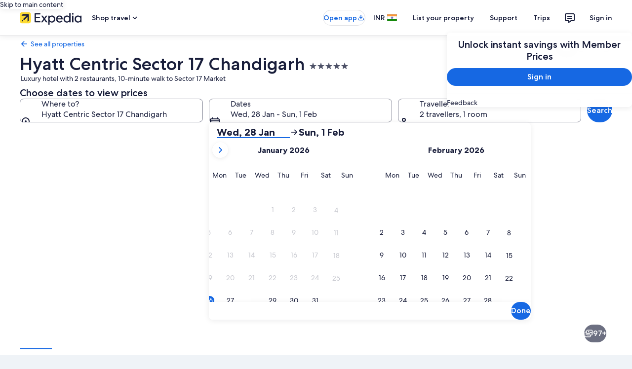

--- FILE ---
content_type: application/javascript
request_url: https://c.travel-assets.com/landing-pwa/landing-pdp.1f4e7152d29d533dad4e.js
body_size: 13706
content:
/*@license For license information please refer to landing-pdp.licenses.txt*/
(self.__LOADABLE_LOADED_CHUNKS__=self.__LOADABLE_LOADED_CHUNKS__||[]).push([[3807],{92949:function(e,t,n){n.r(t),n.d(t,{AnsweringTravelerQuestions:function(){return s}});var r=n(96540),a=n(72195),i=n(22828),o=n(26839),l=n(31724);const s=({templateComponent:e})=>{const{skipSsr:t}=e.config,n=(0,l._)(!0);return r.createElement(i.ee,{referrerId:"HOT.HIS.AnsweringTravellerQuestions",trackOnce:!0,linkName:"Answering Traveller Questions"},r.createElement(a.N,{margin:{block:"three"}},r.createElement(o.EK,{inputs:n,skipSsr:t})))};s.displayName="AnsweringTravelerQuestions",t.default=s},14690:function(e,t,n){n.r(t),n.d(t,{CustomerNotificationsWrapper:function(){return c}});var r=n(96540),a=n(15685),i=n(3454),o=n(65407),l=n(59728),s=function(e,t){var n={};for(var r in e)Object.prototype.hasOwnProperty.call(e,r)&&t.indexOf(r)<0&&(n[r]=e[r]);if(null!=e&&"function"==typeof Object.getOwnPropertySymbols){var a=0;for(r=Object.getOwnPropertySymbols(e);a<r.length;a++)t.indexOf(r[a])<0&&Object.prototype.propertyIsEnumerable.call(e,r[a])&&(n[r[a]]=e[r[a]])}return n};const c=(0,o.L)("context","page")(({templateComponent:e,context:t,page:n})=>{const o=e.config,{location:c,skipSsr:d}=o,m=s(o,["location","skipSsr"]),p=(0,a.zy)();if(!(null==n?void 0:n.pageId)||!i.T5[c])return null;const u=(0,l.u)(t,p,!0);return r.createElement("div",null,r.createElement(i.YU,Object.assign({skipSsr:d,inputs:{xPageId:n.pageId,notificationLocation:i.T5[c],optionalContext:{referer:u}}},m)))});c.displayName="CustomerNotificationsWrapper",t.default=c},93362:function(e,t,n){n.r(t),n.d(t,{DiscoveryLandingOffersOverlayWrapper:function(){return s}});var r=n(96540),a=n(66753),i=n(10656),o=n(47742),l=n(3556);const s=(0,n(65407).L)("context")((0,a.observer)(({context:e,templateComponent:t})=>{var n;const{id:a}=t.metadata,{configurationIdentifier:s,cardContentSize:c,expiringHours:d=8,timeoutInMilliSeconds:m=15e3,timeoutInMilliSecondsMobile:p=3e4,isMouseLeaveEvent:u,overlayLocalStorageKeyName:E,cardTheme:g,isHidden:h,pageId:f,backgroundTheme:y=i.nZ.LIGHT,inactivityTimeoutInMilliSeconds:k=0}=t.config,v="DESKTOP"===(null===(n=e.deviceInformation)||void 0===n?void 0:n.type);if((0,l.w)(e))return null;const b=(0,o.W)(),S={productId:b,discoveryContext:{lodging:{propertyId:b},configurationId:s,pageId:f}},_=v?m:p,O=!!v&&u;return r.createElement("div",{id:a},r.createElement(i.LT,{inputs:S,contentSize:c,expiringHours:d,timeoutInMilliSeconds:_,isMouseLeaveEvent:O,overlayLocalStorageKeyName:E,skipSsr:!0,cardTheme:g,isHidden:h,backgroundTheme:y,inactivityTimeoutInMilliSeconds:k}))}));t.default=s},37965:function(e,t,n){n.r(t),n.d(t,{FaqWrapper:function(){return c}});var r=n(96540),a=n(72195),i=n(2510),o=n(92416),l=n(47742),s=function(e,t){var n={};for(var r in e)Object.prototype.hasOwnProperty.call(e,r)&&t.indexOf(r)<0&&(n[r]=e[r]);if(null!=e&&"function"==typeof Object.getOwnPropertySymbols){var a=0;for(r=Object.getOwnPropertySymbols(e);a<r.length;a++)t.indexOf(r[a])<0&&Object.prototype.propertyIsEnumerable.call(e,r[a])&&(n[r[a]]=e[r[a]])}return n};const c=({templateComponent:e})=>{const t=e.config,{skipSsr:n,displayThreshold:c=0,contentTopic:d,limit:m=12,enableExpando:p,showBorder:u,view:E}=t,g=s(t,["skipSsr","displayThreshold","contentTopic","limit","enableExpando","showBorder","view"]),h=(0,o.s5)({[o.OB.SMALL]:i.k.EXPANDO_LIST,[o.OB.MEDIUM]:E,[o.OB.LARGE]:E,[o.OB.EXTRA_LARGE]:E}),f=(0,o.s5)({[o.OB.SMALL]:0,[o.OB.MEDIUM]:c,[o.OB.LARGE]:c,[o.OB.EXTRA_LARGE]:c}),y=0===f&&p,k=y?{small:{inline:"three"},medium:{inline:"two"},large:{inline:"unset"}}:{block:"three"},v={uriContextV1:{identifiers:{hotel:(0,l.W)(),funnelLocation:"details"}},limit:m,contentTopic:d};return r.createElement(a.N,{margin:u?{small:{blockend:"two",inline:"three"},medium:{blockend:"two",inline:"unset"}}:k},r.createElement("div",{id:"FAQ"},r.createElement(i.f,Object.assign({inputs:v,displayThreshold:f,isExpando:p,view:h,showBorder:u,showSeparator:y,skipSsr:n},g))))};c.displayName="FaqWrapper",t.default=c},94332:function(e,t,n){n.r(t),n.d(t,{LinkJuice:function(){return m}});var r=n(96540),a=n(66753),i=n(36160),o=n(72195),l=n(62152),s=n(62547),c=n(96265);const d={event:{event_name:"links_juice_component.presented",event_type:"Impression",event_version:"1.0.0",event_category:""},experience:{page_name:"Destination Landing"}},m=(0,a.observer)(({templateComponent:e})=>{const{limit:t,expanded:n=!1,hideTitle:a=!0}=e.config,m=(0,i.useEGPlatformURL)();if(!m)return null;const p={strategyName:"link-juice",egPlatformURL:m,parameters:[],limit:t||6},{formatText:u}=(0,s.useLocalization)(),E=u("hotelscom.link-juice.module.title");return r.createElement("section",null,!a&&r.createElement("div",{className:"LinkJuice"},r.createElement(o.N,{padding:{block:"three",inline:"three"}},r.createElement("div",null,r.createElement(l.M,{tag:"h3",size:5},E)))),r.createElement(c.B,{enableCache:!0,inputs:p,expanded:n,impressionData:d,headerTag:"h2",headerSize:4,secondaryBackgroundColor:!1,columns:2}))});t.default=m},24429:function(e,t,n){n.r(t),n.d(t,{ProductGalleryWrapper:function(){return p}});var r=n(96540),a=n(79611),i=n(2507),o=n(39656),l=n(57414),s=n(35213),c=n(99323),d=n(31724),m=function(e,t){var n={};for(var r in e)Object.prototype.hasOwnProperty.call(e,r)&&t.indexOf(r)<0&&(n[r]=e[r]);if(null!=e&&"function"==typeof Object.getOwnPropertySymbols){var a=0;for(r=Object.getOwnPropertySymbols(e);a<r.length;a++)t.indexOf(r[a])<0&&Object.prototype.propertyIsEnumerable.call(e,r[a])&&(n[r[a]]=e[r[a]])}return n};const p=({templateComponent:e})=>{const t=r.useRef(null),[n,p,u]=(0,o.useDialog)("reviewFromGallery"),E=e.config,{skipSsr:g,isEnlargedAspectRatio:h}=E,f=m(E,["skipSsr","isEnlargedAspectRatio"]),y=(0,d._)(!0);return r.createElement(r.Fragment,null,r.createElement(l.Rn,{name:"Overview",tag:"section"},r.createElement(a.P,{type:"relative",position:{zindex:"layer1"}},r.createElement(s.MG,Object.assign({inputs:y,skipSsr:g,onClickSeeAllReviewsButton:()=>{setTimeout(()=>{p.openDialog()},100)}},f,{isEnlargedAspectRatio:h})))),r.createElement(i.K,{isVisible:n},r.createElement(u,null,r.createElement(c.p,{inputs:y,onClose:p.closeDialog,triggerRef:t}))))};p.displayName="ProductGalleryWrapper",t.default=p},43631:function(e,t,n){n.r(t),n.d(t,{ProductHeadlineWrapper:function(){return l}});var r=n(96540),a=n(33393),i=n(65407),o=n(31724);const l=(0,i.L)("context")(({templateComponent:e})=>{const{skipSsr:t,enableInlineRating:n}=e.config,i=(0,o._)(!0);return r.createElement(a.UL,{inputs:i,skipSsr:t,inlineRating:n,headingEmphasis:!0,skipProductHeadlineSync:!1})});l.displayName="ProductHeadlineWrapper",t.default=l},4725:function(e,t,n){n.r(t),n.d(t,{PropertyAboutThisWrapper:function(){return c}});var r=n(96540),a=n(72195),i=n(93065),o=n(66090),l=n(10960),s=function(e,t){var n={};for(var r in e)Object.prototype.hasOwnProperty.call(e,r)&&t.indexOf(r)<0&&(n[r]=e[r]);if(null!=e&&"function"==typeof Object.getOwnPropertySymbols){var a=0;for(r=Object.getOwnPropertySymbols(e);a<r.length;a++)t.indexOf(r[a])<0&&Object.prototype.propertyIsEnumerable.call(e,r[a])&&(n[r[a]]=e[r[a]])}return n};const c=({templateComponent:e})=>{const t=e.config,{skipSsr:n,enableExpando:c=!0,columns:d}=t,m=s(t,["skipSsr","enableExpando","columns"]),{exposure:p}=(0,i.useExperiment)("Dateless_PDP_Progressive_disclosure_Fully_collapsed_content_sections"),u=1===p.bucket,E=u,g=(0,l._)(),h=r.createElement(o.I$,Object.assign({inputs:g,disableSectionSeparator:u,showBorder:E,isExpandoSection:c,displayThreshold:1,skipSsr:n},d&&{columns:d},m));return r.createElement(r.Fragment,null,E?r.createElement(a.N,{margin:{small:{inline:"three"}}},r.createElement("div",null,h)):h)};c.displayName="PropertyAboutThisWrapper",t.default=c},80945:function(e,t,n){n.r(t),n.d(t,{PropertyAmenityDescriptionWrapper:function(){return E}});var r=n(96540),a=n(66753),i=n(72195),o=n(66090),l=n(57414),s=n(18861),c=n(92416),d=n(86363),m=n(65407),p=n(31724),u=n(10960);const E=(0,m.L)("context")((0,a.observer)(({templateComponent:e,context:t})=>{var n;const{skipSsr:a,displayThreshold:m=0,showBorder:E,enableExpando:g,bottomSeparator:h,disableInlineSpacing:f,isLazyLoad:y}=e.config,k=(0,u._)(),v=(0,c.s5)({[c.OB.SMALL]:0,[c.OB.MEDIUM]:m,[c.OB.LARGE]:m,[c.OB.EXTRA_LARGE]:m}),b=(0,c.s5)({[c.OB.SMALL]:!0,[c.OB.MEDIUM]:h,[c.OB.LARGE]:h,[c.OB.EXTRA_LARGE]:h}),S=(0,c.s5)({[c.OB.SMALL]:!1,[c.OB.MEDIUM]:!f,[c.OB.LARGE]:!f,[c.OB.EXTRA_LARGE]:!f}),_=(0,p._)(!0),O="vrbo"==(null===(n=null==t?void 0:t.site)||void 0===n?void 0:n.brand)?r.createElement(o.LO,{inputs:k,isExpandoSection:g,displayThreshold:v,skipSsr:a}):r.createElement(r.Fragment,null,r.createElement(s.j,{inputs:_,isExpandoSection:g,displayThreshold:v,disableSectionSeparator:!1,showBorder:E,displayBlockStart:S,batchKey:"product-details-experience-batch-key-at-a-glance"}),r.createElement(o.fQ,{inputs:k,disableSectionSeparator:b,showBorder:E,displayThreshold:v,isExpandoSection:g,displayBlockStart:S,disableInlineSpacing:f,showSeparator:b,skipSsr:a}));return r.createElement(i.N,{margin:E&&0===v?{small:{blockend:"two",inline:"three"},medium:{blockend:"two",inline:"unset"}}:E?{small:{blockend:"six",inline:"three"},medium:{blockend:"six",inline:"unset"}}:0===v&&g?{small:{inline:"unset"},medium:{inline:"two"},large:{inline:"unset"}}:{block:0===v?"three":"unset"}},r.createElement(l.Rn,{name:"Amenities",tag:"section"},y?r.createElement(d.A,null,O):O))}));E.displayName="PropertyAmenityDescriptionWrapper",t.default=E},62186:function(e,t,n){n.r(t),n.d(t,{PropertyBookBarWrapper:function(){return p},PropertySearchFormSectionId:function(){return d}});var r=n(96540),a=n(85967),i=n(57414),o=n(25950),l=n(92416),s=n(30334),c=n(10960);const d="lodgingSearchFormSection",m="stickyBookbarContainer",p=({templateComponent:e})=>{var t;const{skipSsr:n,hidePrice:p,hideStickyBookBarForMrk:u=!1}=e.config,{registerTarget:E}=(0,i.OK)(),{publishSignal:g}=(0,o.Yj)(),h=E(m),f=(0,c._)();if(u){const e=(null===(t=null===window||void 0===window?void 0:window.location)||void 0===t?void 0:t.href)||"",n=e?new URLSearchParams(e.substring(e.indexOf("?"))):new URLSearchParams;if(Array.from(n.keys()).map(e=>e.toLocaleLowerCase()).some(e=>s.mj.includes(e)))return null}return r.createElement(l.LM,null,r.createElement(l.NP,null,r.createElement("div",{id:m,ref:h,"data-testid":m,onClick:e=>{e.currentTarget.id===m&&g({payload:{},type:s.Rn.CHECK_AVAILABILITY_BUTTON_CLICK})}},r.createElement(a.$O,{inputs:f,hidePrice:p,skipSsr:n,clickTargetRef:m,scrollSectionRef:d,hideSectionRef:d}))),r.createElement(l.TD,null))};p.displayName="PropertyBookBarWrapper",t.default=p},1377:function(e,t,n){n.r(t),n.d(t,{PropertyContentReportingWrapper:function(){return l}});var r=n(96540),a=n(72195),i=n(66090),o=n(10960);const l=()=>{const e=(0,o._)();return r.createElement(a.N,{margin:{blockstart:"four"}},r.createElement(i.jV,{inputs:e,withHorizontalLine:!0,align:"center"}),";")};l.displayName="PropertyContentReportingWrapper",t.default=l},40852:function(e,t,n){n.r(t),n.d(t,{PropertyDetailsFaqWrapper:function(){return s}});var r=n(96540),a=n(72195),i=n(66090),o=n(92416),l=n(10960);const s=({templateComponent:e})=>{const{skipSsr:t,enableExpando:n=!0,displayThreshold:s=0,showBorder:c=!1}=e.config,d=(0,l._)(),m=(0,o.s5)({[o.OB.SMALL]:0,[o.OB.MEDIUM]:s,[o.OB.LARGE]:s,[o.OB.EXTRA_LARGE]:s});return r.createElement(r.Fragment,null,r.createElement(a.N,{margin:c?{small:{blockend:"two",inline:"three"},medium:{blockend:"two",inline:"unset"}}:{small:{block:"unset"},medium:{block:"three"}},padding:0===m&&n?{small:{inline:"three"},medium:{inline:"two"},large:{inline:"unset"}}:void 0},r.createElement("section",null,r.createElement(i.CE,{inputs:d,displayThreshold:m,showExpandoPeek:n,showBorder:c,showSeparator:0===m&&n,skipSsr:t}))))};s.displayName="PropertyAboutThisWrapper",t.default=s},92895:function(e,t,n){n.r(t),n.d(t,{PropertyHostProfileWrapper:function(){return l}});var r=n(96540),a=n(66090),i=n(65407),o=n(10960);const l=(0,i.L)("context")(({templateComponent:e})=>{const{skipSsr:t}=e.config,n=(0,o._)();return r.createElement(a.ro,{inputs:n,skipSsr:t})});l.displayName="PropertyHostProfileWrapper",t.default=l},78894:function(e,t,n){n.r(t),n.d(t,{PropertyImportantInfoWrapper:function(){return c}});var r=n(96540),a=n(72195),i=n(66090),o=n(92416),l=n(10960),s=function(e,t){var n={};for(var r in e)Object.prototype.hasOwnProperty.call(e,r)&&t.indexOf(r)<0&&(n[r]=e[r]);if(null!=e&&"function"==typeof Object.getOwnPropertySymbols){var a=0;for(r=Object.getOwnPropertySymbols(e);a<r.length;a++)t.indexOf(r[a])<0&&Object.prototype.propertyIsEnumerable.call(e,r[a])&&(n[r[a]]=e[r[a]])}return n};const c=({templateComponent:e})=>{const t=e.config,{skipSsr:n,displayThreshold:c=1,showBorder:d,enableExpando:m=!1}=t,p=s(t,["skipSsr","displayThreshold","showBorder","enableExpando"]),u=0!==c||!m,E=(0,l._)(),g=(0,o.s5)({[o.OB.SMALL]:0,[o.OB.MEDIUM]:c,[o.OB.LARGE]:c,[o.OB.EXTRA_LARGE]:c});return r.createElement(a.N,{margin:d&&0===g?{small:{blockend:"two",inline:"three"},medium:{blockend:"two",inline:"unset"}}:d?{small:{blockend:"six",inline:"three"},medium:{blockend:"six",inline:"unset"}}:0===c&&m?{small:{inline:"three"},medium:{inline:"two"},large:{inline:"unset"}}:{block:"three"}},r.createElement("section",{id:"ImportantInfo"},r.createElement(i.yh,Object.assign({inputs:E,disableSectionSeparator:0===g&&m,showBorder:d,displayThreshold:g,isExpandoSection:m,skipSsr:n,isCardComponent:u},p))))};c.displayName="PropertyImportantInfoWrapper",t.default=c},97979:function(e,t,n){n.r(t),n.d(t,{PropertyNavigationBarWrapper:function(){return d}});var r=n(96540),a=n(79611),i=n(72195),o=n(42955),l=n(57414),s=n(19051),c=n(31724);const d=({templateComponent:e})=>{const{skipSsr:t=!1,isPageLazyLoaded:n=!1,disableStickiness:d=!1}=e.config,m=(0,c._)(!0),p=r.createElement(i.N,{border:["blockend"]},r.createElement("div",{"data-stid":"navigation-bar"},r.createElement(s.yk,{inputs:m,skipSsr:t,isPageLazyLoaded:n})));return d?p:r.createElement(l.Rn,{name:"navigation"},r.createElement(o.D,{zIndex:400},r.createElement(a.P,{tag:"section",type:"relative"},p)))};d.displayName="PropertyNavigationBarWrapper",t.default=d},42278:function(e,t,n){n.r(t),n.d(t,{PropertyOffersWrapper:function(){return w},default:function(){return P}});var r=n(96540),a=n(36160),i=n(72195),o=n(85967),l=n(57414),s=n(73464),c=n(86363),d=n(66753),m=n(55461),p=n(8983),u=n(23211),E=n(22828),g=n(9705),h=n(62547),f=n(12970),y=n(23e3),k=n(43581);const v=(e,t)=>e?"":t("wizard.roomPicker.addRoomButton.label"),b=(0,d.inject)("context")(({context:e,locationId:t})=>{const{registerTarget:n}=(0,l.OK)(),a=n("rateDate"),o=n("rateEndDate"),[s,c]=r.useState("rm1=a2&"),d=new Date;d.setDate(d.getDate());const b={end:{day:d.getDate(),month:d.getMonth()+1,year:d.getFullYear()},start:{day:d.getDate(),month:d.getMonth()+1,year:d.getFullYear()}},O=((e=!1)=>{const{formatText:t}=(0,h.useLocalization)();return{__typename:"LodgingFormTravelers",label:t("wizard.roomPicker.travelers.title"),travelersSummary:{__typename:"TravelersSummary",roomsAndGuests:"wizard.roomPicker.roomsGuests"},roomPicker:{__typename:"RoomPicker",accessibility:"",toolBarIconLabel:t("wizard.roomPicker.closeButton.a11yLabel"),toolBarTitle:t("wizard.roomPicker.title"),addRoomText:v(e,t),doneLabel:t("datePicker.doneHeader"),roomAddedLiveAnnounce:t("wizard.roomPicker.roomAdded.liveAnnounce","{0}"),room:{__typename:"RoomField",roomTitleAriaLabel:t("wizard.roomPicker.room.a11yLabel","{0}","{1}"),roomTitle:t("wizard.roomPicker.room.title","{0}"),adultsStepInput:{__typename:"StepInput",title:t("wizard.roomPicker.adults.text"),increaseText:t("wizard.roomPicker.increaseAdultsInRoom.text","{0}"),decreaseText:t("wizard.roomPicker.decreaseAdultsInRoom.text","{0}"),caption:null},childrenStepInput:{__typename:"StepInput",title:t("wizard.roomPicker.children.text"),increaseText:t("wizard.roomPicker.increaseChildrenInRoom.text","{0}"),decreaseText:t("wizard.roomPicker.increaseInfantInRoom.text","{0}"),caption:t("wizard.roomPicker.children.caption")},removeRoomButtonLabel:t("wizard.roomPicker.removeRoomButton.label"),removeRoomButtonAriaLabel:t("wizard.roomPicker.removeRoomButton.a11yLabel","{0}","{1}"),roomRemovedLiveAnnounce:t("wizard.roomPicker.removeRoomButton.a11yLabel","{0}"),childrenAges:{__typename:"ChildrenAges",selectChildAgeLabel:t("wizard.roomPicker.childAgeInput.label","{0}"),youngestChildAgeText:t("wizard.roomPicker.infants.firstyear"),childAgeUpdatedLiveAnnounce:t("wizard.roomPicker.childUpdated.liveAnnounce","{0}","{1}")}}}}})(),[C,L]=r.useState(!1),{formatText:I}=(0,h.useLocalization)();(0,g._H)("RATE_CHECK_CALL_TO_ACTION_BUTTON_CLICK",k.GR,{onSuccess:()=>L(!0)});return r.createElement(S,null,r.createElement(_,{onChange:e=>{let t="";e.rooms.map((e,n)=>{var r;const a="a"+e.adults;let i="";null===(r=null==e?void 0:e.children)||void 0===r||r.map(e=>{i=i+=":c"+e.age}),encodeURIComponent(i),t=t+"rm"+(n+1)+"="+a+encodeURIComponent(i)+"&"}),c(t)}},r.createElement(E.ee,{linkName:"RoomAvailabilityLink",referrerId:"RoomAvailability.Impression"},r.createElement(i.N,{padding:{blockend:"two",blockstart:"two"},margin:{small:{inline:"three"},medium:{inline:"unset"}}},r.createElement(p.w,{columns:{small:1,large:2},rows:{small:2,large:1},space:"two"},r.createElement(u.T,{colSpan:{small:1,large:2}},r.createElement(y.C,{startDateRef:a,endDateRef:o,inputs:{eid:t,dateRange:b,context:(0,m.getBexApiContext)(e)},inputLabel1:I("datePicker.fromDate.label"),inputLabel2:I("datePicker.toDate.label"),showCalendar:C,toggleCalendar:L,onSubmit:(e,n)=>{const r=new URLSearchParams(location.search),a="&displayRate=true&"+s+r.toString(),i=((e,t,n,r,a)=>`?chkin=${e.getFullYear()}-${e.getMonth()+1}-${e.getDate()}&chkout=${t.getFullYear()}-${t.getMonth()+1}-${t.getDate()}&selected=`+n+"&expediaPropertyId="+n+a)(e,n,t,0,a);setTimeout(function(){window.location.href=i},0)},hideDefaultDate:!0,handleShape:"rectangle",showOnlyLowRates:!0})),r.createElement(u.T,null,r.createElement(f.p0,{fieldName:"travelers",data:O,closeOnSubmit:!0,trigger:f.xJ.INPUT})))))))}),S=({children:e})=>{const t=r.useMemo(()=>({referrer:{pagePrefix:"HOT.HIS"}}),[]);return r.createElement(f.jx.Provider,{value:t},e)};S.displayName="ReferrerContextProvider";const _=({onChange:e,children:t})=>{const n=r.useMemo(()=>t=>{if("change"===t.type)e(t.value)},[e]);return r.createElement(f.E1,{value:n},t)};var O=n(2236),C=n(65407),L=n(10960);const I=(0,C.L)("context")(({mojoContext:e,context:t})=>{const n=(0,O._)(t),o=(0,a.useEGPlatformURL)(),l=r.useMemo(()=>({inputs:{mojoContext:e,pageContext:{egPlatformUrl:o},url:n}}),[e,o,n]);return r.createElement(i.N,{padding:{small:{inline:"three"},medium:{inline:"unset"}}},r.createElement("div",null,r.createElement(s.Wi,Object.assign({},l))))});I.displayName="PropertyOffersMojoSection";const T=({skipSsr:e,showRoomHighlights:t,displayRateCheckForm:n,showDatedSearches:a,mojoContext:l})=>{const s=(0,L._)(),c=r.createElement(I,{mojoContext:l});return r.createElement(r.Fragment,null,r.createElement(i.N,null,r.createElement(o.m6,{inputs:s})),r.createElement(i.N,{margin:{blockstart:"two"}},r.createElement(o.T4,{inputs:s,renderLayout:o.PP.GRID,showRoomHighlights:t,displayRateCheckForm:n,skipSsr:e},a&&c,n&&r.createElement(b,{locationId:s.propertyId}))))},w=({templateComponent:e})=>{const{skipSsr:t=!1,showRoomHighlights:n=!1,displayRateCheckForm:a=!1,showDatedSearches:i=!1,mojoContext:o,isLazyLoad:s=!1}=(null==e?void 0:e.config)||{},d=r.useMemo(()=>r.createElement(T,{skipSsr:t,showRoomHighlights:n,displayRateCheckForm:a,showDatedSearches:i,mojoContext:o}),[t,n,a,i,o]);return r.createElement(l.Rn,{name:"Offers",tag:"section",dataStid:"section-hotel-search"},s?r.createElement(c.A,null,d):d)};w.displayName="PropertyOffersWrapper";var P=w},28435:function(e,t,n){n.r(t),n.d(t,{PropertyPoliciesWrapper:function(){return m}});var r=n(96540),a=n(72195),i=n(66090),o=n(57414),l=n(92416),s=n(86363),c=n(10960),d=function(e,t){var n={};for(var r in e)Object.prototype.hasOwnProperty.call(e,r)&&t.indexOf(r)<0&&(n[r]=e[r]);if(null!=e&&"function"==typeof Object.getOwnPropertySymbols){var a=0;for(r=Object.getOwnPropertySymbols(e);a<r.length;a++)t.indexOf(r[a])<0&&Object.prototype.propertyIsEnumerable.call(e,r[a])&&(n[r[a]]=e[r[a]])}return n};const m=({templateComponent:e})=>{const t=e.config,{skipSsr:n,displayThreshold:m=0,enableExpando:p,showBorder:u,isLazyLoad:E}=t,g=d(t,["skipSsr","displayThreshold","enableExpando","showBorder","isLazyLoad"]),h=0===m&&p,f=!h,y=(0,c._)(),k=(0,l.s5)({[l.OB.SMALL]:0,[l.OB.MEDIUM]:m,[l.OB.LARGE]:m,[l.OB.EXTRA_LARGE]:m}),v=r.createElement(i.e7,Object.assign({inputs:y,displayThreshold:k,isExpandoSection:p,disableSectionSeparator:h,showBorder:u,skipSsr:n,isCardComponent:f},g));return r.createElement(a.N,{margin:u&&0===k?{small:{blockend:"two",inline:"three"},medium:{blockend:"two",inline:"unset"}}:u?{small:{blockend:"six",inline:"three"},medium:{blockend:"six",inline:"unset"}}:h?{small:{inline:"three"},medium:{inline:"two"},large:{inline:"unset"}}:{block:"three"}},r.createElement(o.Rn,{name:"Policies",tag:"section"},E?r.createElement(s.A,null,v):v))};m.displayName="PropertyPoliciesWrapper",t.default=m},16145:function(e,t,n){n.r(t),n.d(t,{PropertyRecommendationsWrapper:function(){return m}});var r=n(96540),a=n(66753),i=n(20415),o=n(65407),l=n(47742),s=n(86576),c=n(46824),d=n(14266);const m=(0,o.L)("context")((0,a.observer)(({context:e,templateComponent:t})=>{const{skipSsr:n,cardContentSize:a,entity:o,inputContext:m,offeringType:p,strategy:u,configurationIdentifier:E,placementId:g,priceStrategy:h,title:f}=t.config,{metadata:{id:y}}=t,k=(0,c.K)(f),v=(0,l.W)(),b={contentSize:a,offeringType:p,strategy:u,input:m,recommendationContext:{outputLineOfBusiness:o,lodging:Object.assign({propertyId:v,discoveryFlexFilters:{starRatingCode:null,accommodationTypeCode:null,affinityTypeCode:null,hotelBrandCode:null}},(0,s.A)(u,e)),destination:(0,s.x)(u,v),pageId:"page.Hotels.Infosite.Information,H,30"},placementId:g.toString(),priceStrategy:h,containerType:i.ai.CAROUSEL,configurationIdentifier:E},S=(0,d.J)();return r.createElement("div",{id:y},r.createElement(i.PG,{inputs:b,titleProps:{size:4,tag:"h2"},customTitle:k,skipSsr:n,additionalUisMicroMessages:S}))}));m.displayName="PropertyRecommendationsWrapper",t.default=m},66114:function(e,t,n){n.r(t),n.d(t,{PropertyReviewsWrapper:function(){return y}});var r=n(96540),a=n(4258),i=n(2507),o=n(72195),l=n(62152),s=n(39656),c=n(62547),d=n(26009),m=n(57414),p=n(33393),u=n(86363),E=n(99323),g=n(31724),h=n(10960);const f=({customTitle:e,inputs:t,openDialog:n,hideManagementResponse:a,options:i})=>{const s=r.createElement(r.Fragment,null,!i.showWithSummaryIcon&&e&&r.createElement(o.N,{padding:{block:"three"},margin:{small:{inline:"three"}}},r.createElement("div",{id:"propertyReviewsTitle","data-testid":"propertyReviewsTitle"},r.createElement(l.M,{tag:"h2",size:4,typeStyle:{customStyle:"headline-large"}},e))),r.createElement(d.Th,{inputs:t,onClickLink:n,hideManagementResponse:a,options:i,customTitle:i.showWithSummaryIcon&&e?e:void 0}));return r.createElement(m.Rn,{name:"Reviews",tag:"section","data-testid":"property-reviews-wrapper"},i.isLazyLoad?r.createElement(u.A,null,s):s)},y=({templateComponent:e})=>{var t,n,o;const{skipSsr:l,numberOfReviews:d,includeRecentReviews:m=!1,hideManagementResponse:u,hideForSEM:y=!1,showTitle:k,startingIndex:v,sortBy:b,isLazyLoad:S=!1,showWithIcon:_=!1}=e.config,O=(0,h._)(!0),C=(0,g._)(!0),L=(0,g._)(!0);Object.assign(O,{pagination:{size:d||50,startingIndex:v||0,sortBy:b||void 0},includeRecentReviews:m,isDatelessPropertyReview:!0});const I=null!==(t=e.metadata.id)&&void 0!==t?t:"",[T,w,P]=(0,s.useDialog)(`reviews-${I}`),[x]=(0,a.useSearchParams)(),A=null!==(n=x.get("semdtl"))&&void 0!==n?n:void 0,N=y&&A,{data:R}=(0,p.zB)(L,l),B=k?(e=>{const{formatText:t}=(0,c.useLocalization)();return t("hotels.datelessPDP.propertyReviews.heading.title",e)})((null===(o=null==R?void 0:R.productHeadline)||void 0===o?void 0:o.primary)||""):null,D={showWithSummaryIcon:_,isLazyLoad:S||!1};return r.createElement(r.Fragment,null,!N&&r.createElement(f,{customTitle:B,inputs:O,openDialog:w.openDialog,hideManagementResponse:u,skipSsr:l,options:D}),r.createElement(i.K,{isVisible:T},r.createElement(P,null,r.createElement(E.p,{inputs:C,onClose:w.closeDialog}))))};y.displayName="PropertyReviewsWrapper",t.default=y},67670:function(e,t,n){n.r(t),n.d(t,{PropertySearchFormWrapper:function(){return v}});var r=n(96540),a=n(66753),i=n(72195),o=n(62152),l=n(39366),s=n(97609),c=n(9705),d=n(62547),m=n(57414),p=n(55595),u=n(43581),E=n(25950),g=n(92416),h=n(30334),f=n(65407),y=n(47742),k=n(77312);const v=(0,f.L)("context","page")((0,a.observer)(({templateComponent:e,context:t})=>{var n;const{formatText:a}=(0,d.useLocalization)(),f=a("hotels.info.dateless.searchForm.heading.title"),{registerTarget:v}=(0,m.OK)(),{prefetch:b}=(0,k.E)(k.B.LODGING_SRP,e=>e.srp),S=(0,y.W)(),{metadata:_}=e,{id:O}=_,C=v("lodgingSearchFormSection"),{sticky:L,autoOpenCalendar:I,prefillDestination:T,prefillPropertyName:w,fieldToAutoSubmitOnChange:P,hideFlexibleDates:x=!0,theme:A}=e.config,N={includeFlexibleCalendarContent:!x,includeFlexibleDatesContent:!x},R={propertySearchCriteriaInput:{primary:{destination:{pinnedPropertyId:S},rooms:[]}}},B=null===(n=null==t?void 0:t.deviceInformation)||void 0===n?void 0:n.mobile,[D,z]=r.useState(!B&&(null!=I&&I));(0,c._H)("AVAILABILITY_CALL_TO_ACTION_BUTTON_CLICK",u.TU,{onSuccess:()=>z(!0)}),(0,E._H)({query:{type:h.Es.CHECK_AVAILABILITY_CALL_TO_ACTION_BUTTON_CLICK},onSignal:()=>z(!0)});const M=r.useCallback(()=>{b()},[b]),j=Object.assign(Object.assign({inputs:T?R:{},onFieldChange:M,enableReflection:!0,redirectToSearchResultOnSubmit:!0,sticky:L,autoOpenCalendar:I,features:w?["PREFILL_PROPERTY_NAME"]:null,showCalendar:D,toggleCalendar:z,updateLatLongOnSelection:void 0},N),{autoSubmitOnFieldChangeConfig:{onDateFieldChange:"date-field"===P}}),H=Object.assign(Object.assign({},j),{autoSubmitOnFieldChangeConfig:{onDateFieldChange:"date-field"===P}}),W=A&&A in s.Theme?A:null;return r.createElement("section",{id:O,"data-testid":"lodging-search-form",className:"backgroundBright1Surface"},r.createElement(g.LM,null,r.createElement(g.NP,null,r.createElement(i.N,{margin:{small:{inline:"three"}},padding:{small:{blockend:"four"}}},r.createElement("div",null,r.createElement(i.N,{margin:{blockend:"three"},padding:{blockstart:"three"}},r.createElement("div",{id:"lodgingSearchFormSection","data-testid":"lodgingSearchFormSection",ref:C},W?r.createElement(l.EGDSThemeProvider,{isColorThemeContainer:!0,config:{lightMode:{colorTheme:W},darkMode:{colorTheme:W}}},r.createElement(o.M,{tag:"h2",size:5},f)):r.createElement(o.M,{tag:"h2",size:5},f))),r.createElement(p.Z0,Object.assign({},H))))),r.createElement(g.rw,null,r.createElement(r.Fragment,null,r.createElement(i.N,{margin:{inline:"three"}},r.createElement("div",null,r.createElement(o.M,{tag:"h2",size:5},f))),r.createElement(p.Z0,Object.assign({},H)))),r.createElement(g.TD,null,r.createElement(r.Fragment,null,r.createElement(i.N,{margin:{inline:"three"}},r.createElement("div",null,r.createElement(o.M,{tag:"h2",size:5},f))),r.createElement(p.Z0,Object.assign({},j))))))}));v.displayName="PropertySearchFormWrapper",t.default=v},9076:function(e,t,n){n.r(t),n.d(t,{PropertySingleOfferWrapper:function(){return g}});var r=n(96540),a=n(53735),i=n(28667),o=n(72195),l=n(62152),s=n(62547),c=n(12970),d=n(57414),m=n(25950),p=n(47742);const u="pdp-search-form",E="GET",g=()=>{const e=(0,p.W)(),{formatText:t}=(0,s.useLocalization)(),n=v(),{registerTarget:g}=(0,d.OK)(),k=g("startDate"),S=r.useRef(null),[_,O]=r.useState(!1);(0,m._H)({query:{type:b.VRBO_CHECK_AVAILABILITY_CALL_TO_ACTION_BUTTON_CLICK},onSignal:()=>O(!0)});const C=g("propertySingleOfferSection"),L={fieldName:"travelers",data:n,closeOnSubmit:!0,trigger:c.xJ.INPUT},I={fieldName:"dates",data:y(),startDateRef:k,endDateRef:S,showCalendar:O},T={id:u,method:E,action:"/Hotel-Search"},w={propertyId:e,searchCriteria:{primary:{dateRange:null,rooms:[{adults:2}],destination:{regionId:null}}}};return r.createElement(f,null,r.createElement(o.N,{padding:{blockend:"two"}},r.createElement(l.M,{tag:"h2",size:5},t("hotels.datelessPDP.propertySingleOffers.add.dates.heading"))),r.createElement(c.rB,{inputs:w,data:T},r.createElement(a.X,{space:"three",wrap:"wrap"},r.createElement(i.C,{minWidth:"full_width"},r.createElement("div",null,r.createElement("div",{id:"propertySingleOfferSection","data-testid":"propertySingleOfferSection",ref:C},r.createElement(c.vM,Object.assign({},I,{mediumDateFormatProp:"MMMEd",autoOpenCalendar:_}))))),r.createElement(i.C,{minWidth:"full_width"},r.createElement("div",null,r.createElement(c.p0,Object.assign({},L)))),r.createElement(i.C,{minWidth:"full_width"},r.createElement("div",null,r.createElement(c.b7,{fieldName:"submit",data:{__typename:"LodgingFormSubmitButton",label:t("hotels.checkAvailability")}}))),r.createElement(h,{propertyId:e}))))},h=({propertyId:e})=>r.createElement(r.Fragment,null,r.createElement("input",{type:"hidden",name:"selected",value:e})),f=({children:e})=>{const t=r.useMemo(()=>({referrer:{pagePrefix:"HOT.HIS"}}),[]);return r.createElement(c.jx.Provider,{value:t},e)};f.displayName="ReferrerContextProvider";const y=(e=90)=>{const{formatText:t}=(0,s.useLocalization)();return{startId:"hotels-check-in",startLabel:t("datePicker.fromDate.label"),startName:"startDate",startPlaceholder:t("datePicker.dateInput.placeholder"),startInvalid:"",endId:"hotels-check-out",endLabel:t("datePicker.toDate.label"),endName:"endDate",endPlaceholder:t("datePicker.dateInput.placeholder"),endInvalid:"",buttonText:t("datePicker.doneHeader"),daysBookableInAdvance:500,midnightBookingOffset:4,__typename:"LodgingFormDateField",validations:k(e,t)}},k=(e,t)=>[...[{__typename:"StartDateRequiredValidation",error:t("wizard.datePicker.warning.invalidFromDate.text"),events:[c.Jf.ON_CHANGE,c.Jf.ON_SUBMIT]},{__typename:"EndDateRequiredValidation",error:t("wizard.datePicker.warning.invalidToDate.text"),events:[c.Jf.ON_CHANGE,c.Jf.ON_SUBMIT]},{__typename:"DateOrderValidation",error:t("wizard.datePicker.warning.invalidToDate.text"),events:[c.Jf.ON_LOAD,c.Jf.ON_CHANGE,c.Jf.ON_SUBMIT]}],{__typename:"MaxDateRangeValidation",error:!isNaN(e)&&e>0?t("wizard.datePicker.warning.dynamicDateRangeOverLimit",e):t("wizard.datePicker.warning.dateRangeOverLimit"),maxDateRange:!isNaN(e)&&e>0?e:28,events:[c.Jf.ON_LOAD,c.Jf.ON_CHANGE,c.Jf.ON_SUBMIT]}],v=()=>{const{formatText:e}=(0,s.useLocalization)();return{__typename:"LodgingFormTravelers",label:e("wizard.roomPicker.travelers.title"),travelersSummary:{__typename:"TravelersSummary",roomsAndGuests:"wizard.roomPicker.roomsGuests"},roomPicker:{__typename:"RoomPicker",accessibility:"",toolBarIconLabel:e("wizard.roomPicker.closeButton.a11yLabel"),toolBarTitle:e("wizard.roomPicker.title"),addRoomText:e("wizard.roomPicker.addRoomButton.label"),doneLabel:e("datePicker.doneHeader"),roomAddedLiveAnnounce:e("wizard.roomPicker.roomAdded.liveAnnounce","{0}"),room:{__typename:"RoomField",roomTitleAriaLabel:e("wizard.roomPicker.room.a11yLabel","{0}","{1}"),roomTitle:e("wizard.roomPicker.room.title","{0}"),adultsStepInput:{__typename:"StepInput",title:e("wizard.roomPicker.adults.text"),increaseText:e("wizard.roomPicker.increaseAdultsInRoom.text","{0}"),decreaseText:e("wizard.roomPicker.decreaseAdultsInRoom.text","{0}"),caption:null},childrenStepInput:{__typename:"StepInput",title:e("wizard.roomPicker.children.text"),increaseText:e("wizard.roomPicker.increaseChildrenInRoom.text","{0}"),decreaseText:e("wizard.roomPicker.increaseInfantInRoom.text","{0}"),caption:e("wizard.roomPicker.children.caption")},removeRoomButtonLabel:e("wizard.roomPicker.removeRoomButton.label"),removeRoomButtonAriaLabel:e("wizard.roomPicker.removeRoomButton.a11yLabel","{0}","{1}"),roomRemovedLiveAnnounce:e("wizard.roomPicker.removeRoomButton.a11yLabel","{0}"),childrenAges:{__typename:"ChildrenAges",selectChildAgeLabel:e("wizard.roomPicker.childAgeInput.label","{0}"),youngestChildAgeText:e("wizard.roomPicker.infants.firstyear"),childAgeUpdatedLiveAnnounce:e("wizard.roomPicker.childUpdated.liveAnnounce","{0}","{1}")}}}}};var b;!function(e){e.CHECK_AVAILABILITY_CALL_TO_ACTION_BUTTON_CLICK="CHECK_AVAILABILITY_CALL_TO_ACTION_BUTTON_CLICK",e.VRBO_CHECK_AVAILABILITY_CALL_TO_ACTION_BUTTON_CLICK="VRBO_CHECK_AVAILABILITY_CALL_TO_ACTION_BUTTON_CLICK"}(b||(b={})),t.default=g},1098:function(e,t,n){n.r(t),n.d(t,{PropertySpecialFeaturesWrapper:function(){return c}});var r=n(96540),a=n(72195),i=n(66090),o=n(92416),l=n(65407),s=n(10960);const c=(0,l.L)("context")(({templateComponent:e})=>{const{displayThreshold:t,enableExpando:n,showBorder:l}=e.config,c=(0,o.s5)({[o.OB.SMALL]:0,[o.OB.MEDIUM]:t,[o.OB.LARGE]:t,[o.OB.EXTRA_LARGE]:t}),d=0!==c||!n,m=(0,s._)(),p=((e,t,n,r)=>e&&0===t?{small:{blockend:"two",inline:"three"},medium:{blockend:"two",inline:"unset"}}:e?{small:{blockend:"six",inline:"three"},medium:{blockend:"six",inline:"unset"}}:n?{small:{inline:r?"unset":"three"},medium:{inline:"two"},large:{inline:"unset"}}:{block:"three"})(l,c,0===c&&n);return r.createElement("div",{id:"property-special-features-wrapper"},r.createElement(a.N,{margin:p},r.createElement("div",null,r.createElement(i.m8,{displayThreshold:c,isExpandoSection:n,disableSectionSeparator:0===c&&n,showBorder:l,isCardComponent:d,inputs:m}))))});c.displayName="PropertySpecialFeaturesWrapper",t.default=c},28856:function(e,t,n){n.r(t),n.d(t,{PropertySummaryBackLinkWrapper:function(){return f}});var r=n(96540),a=n(66753),i=n(53735),o=n(28667),l=n(93065),s=n(66090),c=n(85967),d=n(72211),m=n(78219),p=n(56715),u=n(64707),E=n(65407),g=n(10960);const h=(0,d.RK)(new p.tk),f=(0,E.L)("context")((0,a.observer)(({templateComponent:e,context:t})=>{var n,a,d,p,E;const{skipSsr:f}=e.config,y=(0,g._)(),{exposure:k}=(0,l.useExperiment)("See_all_properties_update_on_PLPs",!0),v={destinationContext:{propertyId:y.propertyId},strategy:m.ug.PROPERTY,lineOfBusiness:m.Ub.LODGING},b=Object.assign(Object.assign({},y),{searchCriteria:Object.assign(Object.assign({},y.searchCriteria),{primary:Object.assign(Object.assign({},null===(n=y.searchCriteria)||void 0===n?void 0:n.primary),{destination:Object.assign(Object.assign({},null===(d=null===(a=y.searchCriteria)||void 0===a?void 0:a.primary)||void 0===d?void 0:d.destination),{pinnedPropertyId:y.propertyId})})})});return r.createElement(i.X,{alignItems:"center",space:"one"},r.createElement(o.C,{grow:1},r.createElement("div",null,r.createElement(c.kl,{inputs:1===k.bucket?b:y,useExternalLink:!0,skipSsr:f,isDateless:!0}))),r.createElement(o.C,null,(null===(p=t.deviceInformation)||void 0===p?void 0:p.mobile)&&r.createElement(l.Experiment,{name:"social_share_landing_page_expansion_mweb"},r.createElement(l.ExperimentControl,null,r.createElement(s.cO,{inputs:y,domain:t.site.domain,skipSsr:f})),r.createElement(l.ExperimentVariant,{bucket:1},r.createElement(m.$Z,{inputs:v}))),(null===(E=t.deviceInformation)||void 0===E?void 0:E.type)===u.bq3.DESKTOP&&r.createElement(l.Experiment,{name:"social_share_landing_page_expansion_desktop"},r.createElement(l.ExperimentControl,null,r.createElement(s.cO,{inputs:y,domain:t.site.domain,skipSsr:f})),r.createElement(l.ExperimentVariant,{bucket:1},r.createElement(m.$Z,{inputs:v})))),r.createElement(o.C,null,r.createElement("div",null,r.createElement(h,null,r.createElement(s.X7,{inputs:y,skipSsr:f})))))}));f.displayName="PropertySummaryBackLinkWrapper",t.default=f},91875:function(e,t,n){n.r(t),n.d(t,{PropertySummaryLocationHighlightsWrapper:function(){return T}});var r=n(96540),a=n(47848),i=n(98750),o=n(8983),l=n(23211),s=n(2507),c=n(72195),d=n(39656),m=n(93065),p=n(66090),u=n(85967),E=n(94748),g=n(33393),h=n(98439),f=n(60593),y=n(92416),k=n(99323),v=n(14005),b=n(95222),S=n(74638),_=n(20750),O=n(65407),C=n(31724),L=n(10960),I=n(47742);const T=(0,O.L)("context")(({templateComponent:e,context:t})=>{var n;if(!e)return null;const{hideCtaButton:O,hideHeader:T,showVipBadge:w,showHighlights:P=!1,showProductDescription:x=!1,skipSsr:A,skipPropertyDetailsSsr:N,isDatelessBrandDiff:R=!1}=e.config,B=(0,I.W)(),[D,z,M]=(0,d.useDialog)(`summary-reviews-${B}`),[j,H,W]=(0,d.useDialog)(`summary-map-${B}`),F=r.useRef(null),U=(0,_.Vw)(null===(n=null==t?void 0:t.site)||void 0===n?void 0:n.brand),{exposure:K}=(0,m.useExperiment)("Property_vibe_descriptors_on_PLPs",!1),V=1===K.bucket,G=(0,L._)(),J=(0,C._)(!0),X=(0,C._)(!0,R),Y=z.openDialog,$=Object.assign(Object.assign({},J),{onClickReviews:{onClickReviews:Y},pageId:"HOT.HIS.Dateless"});return r.createElement(r.Fragment,null,r.createElement(a.g,null,r.createElement(c.N,{margin:{blockend:"three"},padding:{inline:"three",block:V?"four":"six"}},r.createElement(i.E,null,r.createElement(y.LM,null,r.createElement(y.NP,null,r.createElement(r.Fragment,null,V&&x&&r.createElement(c.N,{padding:{blockend:"six"}},r.createElement(h.K,{inputs:X})),!T&&r.createElement(c.N,{margin:{blockend:"three"}},r.createElement("div",{"data-stid":"content-hotel-title"},r.createElement(g.UL,{inputs:X}))),!V&&x&&r.createElement(c.N,{padding:{blockend:"six"}},r.createElement(h.K,{inputs:X})),r.createElement(c.N,{margin:{blockend:!V&&T?"two":"six"}},r.createElement("div",null,r.createElement(u.$O,{align:"start",priceSummaryJustifyContent:"start",clickTargetRef:"startDate",isSticky:!1,hideCtaButton:O,inputs:G}))),w&&T&&r.createElement(c.N,{padding:{blockend:"three"}},r.createElement(p.A6,{inputs:G,skipSsr:N})," "),r.createElement(c.N,{margin:{blockend:V?"unset":"three"}},r.createElement(f.Pc,{inputs:J,onClickReviews:Y,skipSsr:A})," "),P&&r.createElement(p.tQ,{inputs:$,skipSsr:A}),r.createElement(p.zv,{inputs:G,skipSsr:N}),r.createElement(c.N,{padding:{blockend:"three"}},r.createElement(E.oT,{inputs:J,skipSsr:A})),r.createElement(S.X,{productInputs:J,skipSsr:A}),r.createElement(v.U,{productInputs:J,skipSsr:A}),!U&&r.createElement("div",{"data-testid":"map-image-link"},r.createElement(b.D,{productInputs:J,skipSsr:A})),r.createElement(c.N,{margin:{blockend:"three"}},r.createElement(p.aS,{inputs:G,skipSsr:N})))),r.createElement(y.zQ,null,r.createElement(o.w,{columns:12,space:"three"},r.createElement(l.T,{colSpan:8},r.createElement("div",null,V&&x&&r.createElement(c.N,{padding:{blockend:"six"}},r.createElement(h.K,{inputs:X})),!T&&r.createElement(c.N,{padding:{blockend:"six"}},r.createElement("div",{"data-stid":"content-hotel-title"},r.createElement(g.UL,{inputs:X}))),!V&&x&&r.createElement(c.N,{padding:{blockend:"six"}},r.createElement(h.K,{inputs:X})),w&&T&&r.createElement(c.N,{padding:{blockend:"three"}},r.createElement(p.A6,{inputs:G,skipSsr:N})," "),r.createElement(c.N,{padding:{blockend:"four"}},r.createElement(f.Pc,{inputs:J,onClickReviews:Y,skipSsr:A})),P&&r.createElement(p.tQ,{inputs:$,skipSsr:A}),r.createElement(p.zv,{inputs:G,skipSsr:N}),r.createElement(c.N,{padding:{blockend:"three"}},r.createElement(E.oT,{inputs:J,skipSsr:A})),r.createElement(S.X,{productInputs:J,skipSsr:A}),r.createElement(v.U,{productInputs:J,skipSsr:A}),r.createElement(c.N,{margin:{blockstart:"four"}},r.createElement(p.aS,{inputs:G,skipSsr:N})))),r.createElement(l.T,{colSpan:4},r.createElement("div",null,r.createElement(c.N,{padding:{blockend:"six"}},r.createElement("div",null,r.createElement(u.$O,{inputs:G,clickTargetRef:"startDate",priceSummaryJustifyContent:"end",isSticky:!1,hideCtaButton:O,skipSsr:N}))),!U&&r.createElement("div",{"data-stid":"map-image-link"},r.createElement(b.D,{productInputs:J})))))))))),r.createElement(s.K,{isVisible:D},r.createElement(M,null,r.createElement(k.p,{inputs:J,onClose:z.closeDialog}))),r.createElement(s.K,{isVisible:j},r.createElement(W,null,r.createElement(p.T5,{inputs:G,onClose:H.closeDialog,triggerRef:F,skipSsr:A}))))});T.displayName="PropertySummaryLocationHighlightsWrapper",t.default=T},77189:function(e,t,n){n.r(t),n.d(t,{PropertySummarySingleOfferWithSearchFormWrapper:function(){return q},default:function(){return Z}});var r=n(96540),a=n(47848),i=n(98750),o=n(53735),l=n(28667),s=n(8983),c=n(23211),d=n(2507),m=n(72195),p=n(62152),u=n(39656),E=n(93065),g=n(62547),h=n(66090),f=n(94748),y=n(33393),k=n(60593),v=n(99323),b=n(14005),S=n(95222),_=n(74638),O=n(20750),C=n(79677),L=n(23436),I=n(65407),T=n(31724),w=n(10960),P=n(47742),x=n(66753),A=n(15685),N=n(96912),R=n(6057),B=n(22828),D=n(12970),z=n(57414),M=n(47767),j=n(25950),H=n(30334);const W="pdp-search-form",F="GET",U=(0,I.L)("context","intent")((0,x.observer)(({context:e,intent:t,templateComponent:n,className:a})=>{var i,s,c;const d=(null===(i=null==n?void 0:n.config)||void 0===i?void 0:i.maxDateRange)||90,m=(null===(s=null==n?void 0:n.config)||void 0===s?void 0:s.enableWeekdayFormatting)||!1,p="vrbo"==(null===(c=null==e?void 0:e.site)||void 0===c?void 0:c.brand),u=(0,P.W)(),h=(null==t?void 0:t.destinationId)||(0,P.F)()||"",f=u,y=h,k=p?J(d,p):J(),{formatText:v,formatDateString:b}=(0,g.useLocalization)(),S=Y(),{registerTarget:_}=(0,z.OK)(),O=_("startDate"),C=r.useRef(null),[L,I]=r.useState(!1),[T,w]=r.useState(!1),x=(0,B.KY)(),U=(0,A.zy)();(0,j._H)({query:{type:$.VRBO_CHECK_AVAILABILITY_CALL_TO_ACTION_BUTTON_CLICK},onSignal:()=>I(!0)});const X=_("propertySingleOfferSection"),Q={fieldName:"dates",data:k,startDateRef:O,endDateRef:C,showCalendar:I};function q(){return p?null==U?void 0:U.pathname:"/Hotel-Search"}const Z={id:W,method:F,action:q()},[ee,te]=r.useState(""),[ne,re]=r.useState(""),[ae,ie]=r.useState("2"),[oe,le]=r.useState(""),se=Object.assign({fieldName:"travelers",data:S,closeOnSubmit:!0,trigger:D.xJ.INPUT},p&&{onTravelersChange:({adultsString:e,childrenString:t})=>{e&&ie(e),t&&le(t)}}),ce={id:"HOT.HIS:CheckAvailabilityButton",callback:()=>{x("HOT.HIS:CheckAvailabilityButton","Check availability button clicked")}},de={id:W,method:F,action:(()=>{var e;if(p){const t=/(\/[a-z]{2}-[a-z]{2}\/)/,n=(null===(e=null==U?void 0:U.pathname.match(t))||void 0===e?void 0:e[1])||"";return""===n?"/search":`${n}search`}return"/Hotel-Search"})()},me={propertyId:u,searchCriteria:{primary:{dateRange:null,rooms:[{adults:2}],destination:{regionId:null}}}};return r.createElement("div",{className:a},r.createElement(E.Experiment,{name:"Availability_calendar_v3_Vrbo_Flex_Dateless_PDP",logExposure:!0},r.createElement(E.ExperimentControl,null,r.createElement(G,null,r.createElement(D.rB,{inputs:me,data:de},r.createElement(o.X,{space:"three",wrap:"wrap"},r.createElement(l.C,{minWidth:"full_width"},r.createElement("div",null,r.createElement("div",{id:"propertySingleOfferSection","data-testid":"propertySingleOfferSection",ref:X},r.createElement(D.vM,Object.assign({},Q,{mediumDateFormatProp:m?"MMMEd":"MMMd",autoOpenCalendar:L}))))),r.createElement(l.C,{minWidth:"full_width"},r.createElement("div",null,r.createElement(D.p0,Object.assign({},se)))),r.createElement(l.C,{minWidth:"full_width"},r.createElement("div",null,r.createElement(D.b7,{fieldName:"submit",data:{__typename:"LodgingFormSubmitButton",label:v("hotels.checkAvailability")}}))),r.createElement(K,{propertyId:u}))))),r.createElement(E.ExperimentVariant,{bucket:1},r.createElement(G,null,r.createElement(D.rB,{inputs:me,data:Z},r.createElement(o.X,{space:"three",direction:"column"},r.createElement(l.C,{minWidth:"full_width"},r.createElement(M.D2,{startDateRef:O,endDateRef:C,inputs:{eid:u,dateRange:null},onSubmit:(e,t)=>{if(e&&t){const n=q(),r=new URLSearchParams;r.append("adults",ae),oe&&""!==oe.trim()&&r.append("children",oe),r.append("startDate",b(e,{raw:H.DX})),r.append("endDate",b(t,{raw:H.DX})),r.append("selected",f),r.append("regionId",y);const a=`${n}?${r.toString()}`;window.location.href=a}},onCalendarCloseCB:(e,t)=>{((e,t)=>{e&&t?(te(b(e,{raw:H.DX})),re(b(t,{raw:H.DX})),w(!0)):(te(""),re(""),w(!1))})(e,t)},skipSsr:!0})),r.createElement(l.C,{minWidth:"full_width"},r.createElement("div",null,r.createElement(D.p0,Object.assign({},se)))),r.createElement(l.C,{minWidth:"full_width"},r.createElement("div",null,r.createElement(N.y,{disabled:!T,type:"submit",isFullWidth:!0,size:R.V.LARGE,analytics:ce},v("hotels.checkAvailability")))),r.createElement(V,{propertyId:u,destinationId:h,startDate:ee,endDate:ne})))))))})),K=({propertyId:e})=>r.createElement(r.Fragment,null,r.createElement("input",{type:"hidden",name:"selected",value:e})),V=({propertyId:e,destinationId:t,startDate:n,endDate:a})=>{const i=String(e),o=String(t),l=n.length>0,s=a.length>0;return r.createElement(r.Fragment,null,l&&r.createElement("input",{type:"hidden",name:"startDate",value:n}),s&&r.createElement("input",{type:"hidden",name:"endDate",value:a}),r.createElement("input",{type:"hidden",name:"selected",value:i}),r.createElement("input",{type:"hidden",name:"regionId",value:o}))},G=({children:e})=>{const t=r.useMemo(()=>({referrer:{pagePrefix:"HOT.HIS"}}),[]);return r.createElement(D.jx.Provider,{value:t},e)};G.displayName="ReferrerContextProvider";const J=(e=90,t=!1)=>{const{formatText:n}=(0,g.useLocalization)();return{startId:"hotels-check-in",startLabel:n("datePicker.fromDate.label"),startName:"startDate",startPlaceholder:n("datePicker.dateInput.placeholder"),startInvalid:"",endId:"hotels-check-out",endLabel:n("datePicker.toDate.label"),endName:"endDate",endPlaceholder:n("datePicker.dateInput.placeholder"),endInvalid:"",buttonText:n("datePicker.doneHeader"),daysBookableInAdvance:500,midnightBookingOffset:4,__typename:"LodgingFormDateField",validations:X(e,n,t)}},X=(e,t,n)=>{const r=[{__typename:"StartDateRequiredValidation",error:t("wizard.datePicker.warning.invalidFromDate.text"),events:[D.Jf.ON_CHANGE,D.Jf.ON_SUBMIT]},{__typename:"EndDateRequiredValidation",error:t("wizard.datePicker.warning.invalidToDate.text"),events:[D.Jf.ON_CHANGE,D.Jf.ON_SUBMIT]},{__typename:"DateOrderValidation",error:t("wizard.datePicker.warning.invalidToDate.text"),events:[D.Jf.ON_LOAD,D.Jf.ON_CHANGE,D.Jf.ON_SUBMIT]}];if(!n){const n={__typename:"MaxDateRangeValidation",error:!isNaN(e)&&e>0?t("wizard.datePicker.warning.dynamicDateRangeOverLimit",e):t("wizard.datePicker.warning.dateRangeOverLimit"),maxDateRange:!isNaN(e)&&e>0?e:28,events:[D.Jf.ON_LOAD,D.Jf.ON_CHANGE,D.Jf.ON_SUBMIT]};return[...r,n]}return r},Y=()=>{const{formatText:e}=(0,g.useLocalization)();return{__typename:"LodgingFormTravelers",label:e("wizard.roomPicker.travelers.title"),travelersSummary:{__typename:"TravelersSummary",roomsAndGuests:"wizard.roomPicker.roomsGuests"},roomPicker:{__typename:"RoomPicker",accessibility:"",toolBarIconLabel:e("wizard.roomPicker.closeButton.a11yLabel"),toolBarTitle:e("wizard.roomPicker.title"),addRoomText:e("wizard.roomPicker.addRoomButton.label"),doneLabel:e("datePicker.doneHeader"),roomAddedLiveAnnounce:e("wizard.roomPicker.roomAdded.liveAnnounce","{0}"),room:{__typename:"RoomField",roomTitleAriaLabel:e("wizard.roomPicker.room.a11yLabel","{0}","{1}"),roomTitle:e("wizard.roomPicker.room.title","{0}"),adultsStepInput:{__typename:"StepInput",title:e("wizard.roomPicker.adults.text"),increaseText:e("wizard.roomPicker.increaseAdultsInRoom.text","{0}"),decreaseText:e("wizard.roomPicker.decreaseAdultsInRoom.text","{0}"),caption:null},childrenStepInput:{__typename:"StepInput",title:e("wizard.roomPicker.children.text"),increaseText:e("wizard.roomPicker.increaseChildrenInRoom.text","{0}"),decreaseText:e("wizard.roomPicker.increaseInfantInRoom.text","{0}"),caption:e("wizard.roomPicker.children.caption")},removeRoomButtonLabel:e("wizard.roomPicker.removeRoomButton.label"),removeRoomButtonAriaLabel:e("wizard.roomPicker.removeRoomButton.a11yLabel","{0}","{1}"),roomRemovedLiveAnnounce:e("wizard.roomPicker.removeRoomButton.a11yLabel","{0}"),childrenAges:{__typename:"ChildrenAges",selectChildAgeLabel:e("wizard.roomPicker.childAgeInput.label","{0}"),youngestChildAgeText:e("wizard.roomPicker.infants.firstyear"),childAgeUpdatedLiveAnnounce:e("wizard.roomPicker.childUpdated.liveAnnounce","{0}","{1}")}}}}};var $;!function(e){e.CHECK_AVAILABILITY_CALL_TO_ACTION_BUTTON_CLICK="CHECK_AVAILABILITY_CALL_TO_ACTION_BUTTON_CLICK",e.VRBO_CHECK_AVAILABILITY_CALL_TO_ACTION_BUTTON_CLICK="VRBO_CHECK_AVAILABILITY_CALL_TO_ACTION_BUTTON_CLICK"}($||($={}));var Q=U;const q=(0,I.L)("context")(({templateComponent:e,context:t})=>{var n;if(!e)return null;const{hideHeader:I=!1,showVipBadge:x=!1,showHighlights:A=!0,skipSsr:N,skipPropertyDetailsSsr:R}=e.config,B=(0,P.W)(),{formatText:D}=(0,g.useLocalization)(),z=(0,O.Vw)(null===(n=null==t?void 0:t.site)||void 0===n?void 0:n.brand),[M,j,H]=(0,u.useDialog)(`summary-reviews-${B}`),[W,F,U]=(0,u.useDialog)(`summary-map-${B}`),K=r.useRef(null),V=(0,w._)(),G=(0,T._)(!0),J=j.openDialog,X=Object.assign(Object.assign({},G),{onClickReviews:{onClickReviews:J},pageId:"HOT.HIS.Dateless"}),Y=r.createElement("div",null,r.createElement(m.N,{margin:{large:{block:"three",inlinestart:"three"}}},r.createElement(a.g,{overflow:!0,border:!0},r.createElement(m.N,{padding:{blockstart:"three",blockend:"six",large:{inline:"three"}}},r.createElement(i.E,{padded:!1},r.createElement(m.N,{padding:"three"},r.createElement("div",{"data-stid":"single-offer-search"},r.createElement(p.M,{tag:"h2",size:5},D("hotels.datelessPDP.propertySingleOffers.add.dates.heading")),r.createElement(m.N,{padding:{blockstart:"two"}},r.createElement(Q,{templateComponent:e})))))))));return r.createElement(s.w,{columns:{small:1,medium:3}},r.createElement(c.T,{colSpan:2},r.createElement(m.N,{margin:{blockend:"six",blockstart:"half"}},r.createElement(a.g,null,r.createElement(i.E,null,r.createElement(m.N,{padding:{large:{inline:"three",block:"three"}}},r.createElement(o.X,{direction:"column"},r.createElement(r.Fragment,null,r.createElement(l.C,null,!I&&r.createElement(m.N,{padding:{blockend:"three"},margin:{small:{blockstart:"three"},medium:{blockstart:"unset"}}},r.createElement("div",{"data-testid":"content-hotel-title"},r.createElement(y.UL,{inputs:G})))),r.createElement(l.C,null,r.createElement("div",null,x&&I&&r.createElement(m.N,{padding:{blockend:"three"}},r.createElement("div",null,r.createElement(h.A6,{inputs:V,skipSsr:R}))),r.createElement(m.N,{padding:{blockend:"three"},margin:{blockstart:"three"}},r.createElement(k.Pc,{inputs:G,onClickReviews:J,skipSsr:N})))),r.createElement(l.C,null,A&&r.createElement(h.tQ,{inputs:X,skipSsr:N})),r.createElement(l.C,null,r.createElement(m.N,{padding:{blockend:"three"},margin:{blockstart:"three"}},r.createElement(h.zv,{inputs:V,skipSsr:R}))),r.createElement(l.C,null,r.createElement(m.N,{padding:{small:{blockend:"three"}},margin:{blockstart:"three"}},r.createElement(f.oT,{inputs:G,skipSsr:N}))),r.createElement(_.X,{productInputs:G,skipSsr:N}),r.createElement("div",null,r.createElement(b.U,{productInputs:G,skipSsr:N})),!z&&r.createElement(l.C,null,r.createElement(S.D,{productInputs:G,skipSsr:N})))))))),r.createElement(d.K,{isVisible:M},r.createElement(H,null,r.createElement(v.p,{inputs:G,onClose:j.closeDialog}))),r.createElement(d.K,{isVisible:W},r.createElement(U,null,r.createElement(h.T5,{inputs:V,onClose:F.closeDialog,triggerRef:K,skipSsr:N})))),r.createElement(c.T,null,r.createElement(E.Experiment,{name:"Enable_sticky_calendar_functionality_for_Vrbo_PLPs",logExposure:!0},r.createElement(E.ExperimentControl,null,Y),r.createElement(E.ExperimentVariant,{bucket:1},r.createElement(L.A,null,r.createElement(C.A,null,Y)," ")))))});q.displayName="PropertySummarySingleOfferWithSearchFormWrapper";var Z=q},52537:function(e,t,n){n.r(t),n.d(t,{PropertySummaryWrapper:function(){return w}});var r=n(96540),a=n(47848),i=n(98750),o=n(8983),l=n(23211),s=n(2507),c=n(72195),d=n(39656),m=n(93065),p=n(66090),u=n(85967),E=n(94748),g=n(98439),h=n(3022),f=n(60593),y=n(92416),k=n(9076),v=n(99323),b=n(14005),S=n(95222),_=n(74638),O=n(20750),C=n(65407),L=n(31724),I=n(10960),T=n(47742);const w=(0,C.L)("context")(({templateComponent:e,context:t})=>{var n,C;const{hideCtaButton:w,hideHeader:P,hidePrice:x,showVipBadge:A,showHighlights:N=!1,showProductDescription:R=!1,skipSsr:B,skipPropertyDetailsSsr:D,vr:z=!1}=e.config,M=(0,T.W)(),[j,H,W]=(0,d.useDialog)(`summary-reviews-${M}`),[F,U,K]=(0,d.useDialog)(`summary-map-${M}`),V=(0,r.useRef)(null),{bucket:G}=(0,m.useExperiment)("PDP_MODULARISED_LOCATION_SECTION",!0).exposure,J=(0,O.Vw)(null===(n=null==t?void 0:t.site)||void 0===n?void 0:n.brand),{exposure:X}=(0,m.useExperiment)("Property_vibe_descriptors_on_PLPs",!1),Y=1===X.bucket,{exposure:$}=(0,m.useExperiment)("VIPA_slim_banner_on_PLP_Web",!1),Q=null===(C=null==t?void 0:t.deviceInformation)||void 0===C?void 0:C.mobile,q=(0,y.s5)({[y.OB.LARGE]:!0,[y.OB.EXTRA_LARGE]:!0}),Z=(0,y.s5)({[y.OB.SMALL]:!0,[y.OB.MEDIUM]:!1,[y.OB.LARGE]:!1,[y.OB.EXTRA_LARGE]:!1}),ee=1===$.bucket&&!Q,te=(0,I._)(),ne=(0,L._)(!0),re=(0,L._)(!0),ae=H.openDialog,ie=void 0===x||x,oe=Object.assign(Object.assign({},ne),{onClickReviews:{onClickReviews:ae},pageId:"HOT.HIS.Dateless"}),le=Object.assign(Object.assign({},re),{featureId:"standout-stays_luxury_plp"}),se=()=>r.createElement("div",{style:{marginInline:q?"-0.75rem":Z?"0.75rem":void 0}},r.createElement(h.ug,{inputs:le,spacing:{margin:{blockstart:"three"},padding:{blockend:"six"}}}));return r.createElement(r.Fragment,null,r.createElement(c.N,{margin:{blockend:"three"}},r.createElement(a.g,{className:"uitk-flat-border-top",overflow:!0},r.createElement(i.E,{padded:!0},r.createElement(y.LM,null,r.createElement(y.NP,null,r.createElement(r.Fragment,null,r.createElement(se,null),(R||Y)&&r.createElement(c.N,{padding:{blockend:"six"}},r.createElement(g.K,{inputs:re})),!ie&&r.createElement("div",null,r.createElement(u.$O,{align:"start",priceSummaryJustifyContent:"start",inputs:te,clickTargetRef:"startDate",isSticky:!1,hideCtaButton:w,hidePrice:ie,skipSsr:D})),A&&P&&!Y&&!ee&&r.createElement(c.N,{padding:{blockend:"three"}},r.createElement(p.A6,{inputs:te,skipSsr:D})),r.createElement(c.N,{padding:{blockend:"six"}},r.createElement(f.Pc,{inputs:re,onClickReviews:ae,skipSsr:B})),N&&r.createElement(p.tQ,{inputs:oe,onClickReviews:ae,skipSsr:B}),r.createElement(c.N,{padding:{blockend:"six"}},r.createElement(p.zv,{inputs:te,skipSsr:D})),r.createElement(c.N,{padding:{blockend:"six"}},r.createElement(E.oT,{inputs:ne,skipSsr:B})),r.createElement(_.X,{productInputs:ne,skipSsr:B}),r.createElement(b.U,{productInputs:ne,skipSsr:B}),!z&&!J&&r.createElement(S.D,{productInputs:ne,skipSsr:B}))),r.createElement(y.zQ,null,r.createElement(o.w,{columns:12},r.createElement(l.T,{colSpan:G?12:8},r.createElement("div",null,r.createElement(se,null),r.createElement(c.N,{padding:{large:{inlineend:"three"}}},r.createElement("div",null,(R||Y)&&r.createElement(c.N,{padding:{blockend:"six"}},r.createElement(g.K,{inputs:re})),A&&P&&!Y&&!ee&&r.createElement(c.N,{padding:{blockend:"three"}},r.createElement(p.A6,{inputs:te,skipSsr:D})),r.createElement(c.N,{padding:{blockend:"six"}},r.createElement(f.Pc,{inputs:re,onClickReviews:ae,skipSsr:B})),N&&r.createElement(p.tQ,{inputs:ne,onClickReviews:ae,pageId:"HOT.HIS.Dateless",skipSsr:B}),r.createElement(c.N,{padding:{blockend:"six"}},r.createElement(p.zv,{inputs:te,skipSsr:D})),r.createElement(c.N,{padding:{blockend:"six"}},r.createElement(E.oT,{inputs:ne,skipSsr:B})),r.createElement(_.X,{productInputs:ne,skipSsr:B}),r.createElement(b.U,{productInputs:ne,skipSsr:B}))))),r.createElement(l.T,{colSpan:G?12:4},r.createElement("div",null,r.createElement(c.N,{margin:{blockend:P?"two":"six"}},!ie&&!G&&r.createElement("div",null,r.createElement(u.$O,{priceSummaryJustifyContent:"end",inputs:te,clickTargetRef:"startDate",isSticky:!1,hideCtaButton:!0,hidePrice:!1,skipSsr:D}))),!z&&!J&&r.createElement(S.D,{productInputs:ne,skipSsr:B}),z&&r.createElement(c.N,{padding:{blockend:"three"}},r.createElement(k.PropertySingleOfferWrapper,null))))))),r.createElement(c.N,{padding:{blockend:"three"}},r.createElement(p.aS,{inputs:te,skipSsr:D}))))),r.createElement(s.K,{isVisible:j},r.createElement(W,null,r.createElement(v.p,{inputs:ne,onClose:H.closeDialog}))),r.createElement(s.K,{isVisible:F},r.createElement(K,null,r.createElement(p.T5,{inputs:te,onClose:U.closeDialog,triggerRef:V,skipSsr:B}))))});w.displayName="PropertySummaryWrapper",t.default=w},31172:function(e,t,n){n.r(t),n.d(t,{PropertyVipMessagingCardWrapper:function(){return o}});var r=n(96540),a=n(85967),i=n(10960);const o=({templateComponent:e})=>{const{skipSsr:t,hasExpando:n=!1}=e.config,o=(0,i._)();return r.createElement(a._j,{inputs:o,skipSsr:t,hasExpando:n})};o.displayName="PropertyVipMessagingCardWrapper",t.default=o},20092:function(e,t,n){n.r(t),n.d(t,{PropertyWhatsAroundWrapper:function(){return g}});var r=n(96540),a=n(72195),i=n(93065),o=n(66090),l=n(57414),s=n(73464),c=n(86363),d=n(20750),m=n(2236),p=n(65407),u=n(10960),E=function(e,t){var n={};for(var r in e)Object.prototype.hasOwnProperty.call(e,r)&&t.indexOf(r)<0&&(n[r]=e[r]);if(null!=e&&"function"==typeof Object.getOwnPropertySymbols){var a=0;for(r=Object.getOwnPropertySymbols(e);a<r.length;a++)t.indexOf(r[a])<0&&Object.prototype.propertyIsEnumerable.call(e,r[a])&&(n[r[a]]=e[r[a]])}return n};const g=(0,p.L)("context")(({templateComponent:e,context:t})=>{var n,p;const g=e.config,{skipSsr:h,layoutView:f,mojoContext:y,vr:k=!1,disableMap:v=!0,enableExpando:b=!0,isLazyLoad:S}=g,_=E(g,["skipSsr","layoutView","mojoContext","vr","disableMap","enableExpando","isLazyLoad"]),{exposure:O}=(0,i.useExperiment)("Dateless_PDP_Progressive_disclosure_Fully_collapsed_content_sections"),C=1===O.bucket,L=(0,d.Vw)(null===(n=null==t?void 0:t.site)||void 0===n?void 0:n.brand),I="MOBILE_PHONE"===(null===(p=t.deviceInformation)||void 0===p?void 0:p.type),T=(0,d.z)(t.site.brand),w=I&&T?o.lN.MENU_VIEW:f,P="attractionWithImages"===f,x=(0,u._)(),A={inputs:{mojoContext:y,url:(0,m._)(t)}},N=y?r.createElement(s.Wi,Object.assign({},A)):void 0,R=P?r.createElement(o.i2,{inputs:x,isExpando:!0,skipSsr:h}):L||k?r.createElement(o.zI,Object.assign({inputs:x,isExpando:!0,skipSsr:h,showBorder:C,view:w},N&&{injectedComponent:N},_)):r.createElement(o.uD,Object.assign({inputs:x,view:v?o.lN.DISABLE_MAP:void 0,isExpando:b,skipSsr:h,showBorder:C},N&&{injectedComponent:N},_)),B=r.createElement(r.Fragment,null,C||P?r.createElement(a.N,{margin:{blockstart:P?"three":"six"}},r.createElement("div",null,R)):R);return r.createElement(l.Rn,{name:"Location",tag:"section"},S?r.createElement(c.A,null,B):B)});g.displayName="PropertyWhatsAroundWrapper",t.default=g},2390:function(e,t,n){n.r(t),n.d(t,{RandomAccessOneWrapper:function(){return c}});var r=n(96540),a=n(2507),i=n(39656),o=n(3022),l=n(99323),s=n(31724);const c=({templateComponent:e})=>{const{skipSsr:t,featureId:n,withEgPlatformUrl:c=!1,batchKey:d}=e.config,[m,p,u]=(0,i.useDialog)("sui-see-all-reviews-dialog"),E=(0,s._)(c),g=Object.assign({featureId:n},E);return r.createElement(r.Fragment,null,r.createElement(o.ug,{inputs:g,skipSsr:t,batchKey:d}),r.createElement(a.K,{isVisible:m},r.createElement(u,null,r.createElement(l.p,{inputs:E,onClose:p.closeDialog}))))};c.displayName="RandomAccessOneWrapper",t.default=c},18391:function(e,t,n){n.r(t),n.d(t,{RecommendationModuleWrapper:function(){return d}});var r=n(96540),a=n(66753),i=n(83559),o=n(65407),l=n(47742),s=n(3556),c=n(14266);const d=(0,o.L)("context")((0,a.observer)(({context:e,templateComponent:t})=>{var n;const a="DESKTOP"===(null===(n=e.deviceInformation)||void 0===n?void 0:n.type);if((0,s.w)(e))return null;const{cardContentSize:o,inputContext:d,offeringType:m,strategy:p,entity:u,placementId:E,expiringHours:g=8,timeoutInMilliSeconds:h=15e3,timeoutInMilliSecondsMobile:f=3e4,isMouseLeaveEvent:y=!0,overlayLocalStorageKeyName:k,pageId:v,cardTheme:b,priceStrategy:S,configurationIdentifier:_,containerType:O,isHidden:C=!1}=t.config,L=(0,l.W)(),I=a?h:f,T=!!a&&y,w={contentSize:o,offeringType:m,strategy:p,input:d,placementId:E,recommendationContext:{pageId:v,outputLineOfBusiness:u,lodging:{propertyId:L}},productId:L,containerType:O,priceStrategy:S,configurationIdentifier:_},P=(0,c.J)();return r.createElement(i.Jk,{inputs:w,expiringHours:g,timeoutInMilliSeconds:I,isMouseLeaveEvent:T,overlayLocalStorageKeyName:k,skipSsr:!0,cardTheme:b,isHidden:C,additionalUisMicroMessages:P})}));d.displayName="RecommendationModuleWrapper",t.default=d},94249:function(e,t,n){n.r(t),n.d(t,{TitleContainer:function(){return s}});var r=n(96540),a=n(72195),i=n(29683),o=n(62152),l=n(62547);const s=({templateComponent:e})=>{if(!e)return null;const{config:{title:t,headingSize:n,hasInlinePadding:s,className:c,hasPaddingBottom:d,hasPaddingTop:m}}=e;if(!t)return null;const{formatText:p}=(0,l.useLocalization)();let u;const E=n&&i.Sy.has(n)?n:4;return 3===E?u="headline-extra-large":4===E&&(u="headline-large"),r.createElement(a.N,{padding:{inline:s?"three":"unset",blockend:d?"three":"unset",blockstart:m?"three":"unset"},className:c},r.createElement(o.M,Object.assign({tag:"h2",size:E},u&&{typeStyle:{customStyle:u,customTheme:"standard"}}),p(t)))};t.default=s},30658:function(e,t,n){n.r(t),n.d(t,{VoiceOfTheCustomer:function(){return o}});var r=n(96540),a=n(72195),i=n(68251);const o=({templateComponent:e})=>{var t,n;if(!e)return null;const o=null!==(n=null===(t=null==e?void 0:e.config)||void 0===t?void 0:t.skipSsr)&&void 0!==n&&n;return r.createElement(a.N,{margin:{medium:{blockstart:"six"}}},r.createElement("div",{"data-stid":"voice-of-the-customer"},r.createElement(i.$,{inputs:{},skipSsr:o})))};t.default=o},30334:function(e,t,n){var r,a;n.d(t,{DX:function(){return o},Es:function(){return r},Rn:function(){return a},mj:function(){return i}}),function(e){e.CHECK_AVAILABILITY_CALL_TO_ACTION_BUTTON_CLICK="CHECK_AVAILABILITY_CALL_TO_ACTION_BUTTON_CLICK"}(r||(r={})),function(e){e.CHECK_AVAILABILITY_BUTTON_CLICK="CHECK_AVAILABILITY_BUTTON_CLICK"}(a||(a={}));const i=["semcid","emlcid","mdpcid"],o="yyyy-MM-dd"},14005:function(e,t,n){n.d(t,{U:function(){return c}});var r=n(96540),a=n(8983),i=n(23211),o=n(72195),l=n(93065),s=n(3022);const c=({productInputs:e,skipSsr:t})=>{const n=1===(0,l.useExperiment)("PDP_MODULARISED_LOCATION_SECTION").exposure.bucket,c=Object.assign(Object.assign({},e),{featureId:"check-in-check-out"}),d=r.createElement(l.Experiment,{name:"Add_check_in_and_out_times_",logExposure:!0},r.createElement(l.ExperimentControl,null),r.createElement(l.ExperimentVariant,{bucket:1},r.createElement(o.N,{margin:{blockend:"six"}},r.createElement("div",null,r.createElement(s.ug,{inputs:c,skipSsr:t})))));return n?r.createElement(a.w,{columns:{small:1,medium:1,large:2}},r.createElement(i.T,{colSpan:{small:1,medium:1,large:1}},d)):d}},95222:function(e,t,n){n.d(t,{D:function(){return i}});var r=n(96540),a=n(18748);const i=({productInputs:e,skipSsr:t})=>r.createElement(a.Pl,{inputs:e,skipSsr:t})},74638:function(e,t,n){n.d(t,{X:function(){return l}});var r=n(96540),a=n(72195),i=n(93065),o=n(16448);const l=({productInputs:e,skipSsr:t})=>r.createElement(i.Experiment,{name:"Filter_ranking_model_for_amenity_module_Web"},r.createElement(i.ExperimentControl,null),r.createElement(i.ExperimentVariant,{bucket:1},r.createElement(a.N,{padding:{blockend:"six"}},r.createElement("div",null,r.createElement(o.n,{inputs:e,skipSsr:t})))),r.createElement(i.ExperimentVariant,{bucket:2},r.createElement(a.N,{padding:{blockend:"six"}},r.createElement("div",null,r.createElement(o.n,{inputs:e,skipSsr:t})))))},20750:function(e,t,n){n.d(t,{Vw:function(){return a},z:function(){return o}});const r=new Set(["expedia","hotels"]),a=e=>!!e&&r.has(e),i=new Set(["expedia","hotels"]),o=e=>!!e&&i.has(e)}}]);
//# sourceMappingURL=https://bernie-assets.s3.us-west-2.amazonaws.com/landing-pwa/landing-pdp.1f4e7152d29d533dad4e.js.map